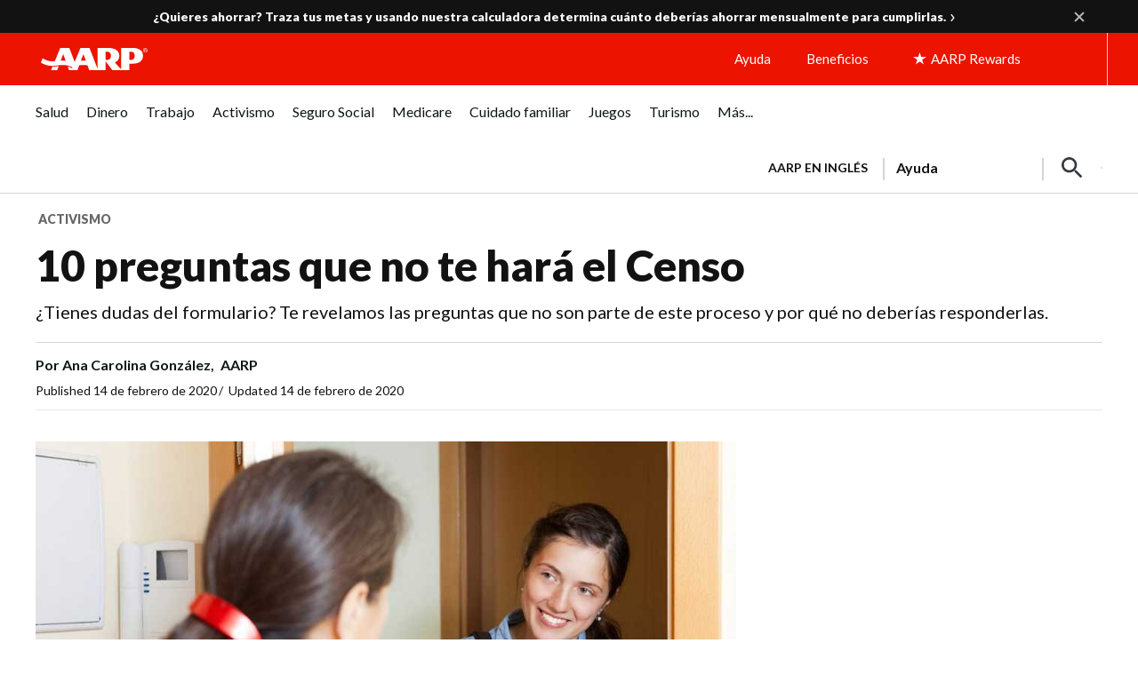

--- FILE ---
content_type: text/html; charset=utf-8
request_url: https://www.google.com/recaptcha/api2/aframe
body_size: 267
content:
<!DOCTYPE HTML><html><head><meta http-equiv="content-type" content="text/html; charset=UTF-8"></head><body><script nonce="-wQjqoCcUWscR7L9r1GEhg">/** Anti-fraud and anti-abuse applications only. See google.com/recaptcha */ try{var clients={'sodar':'https://pagead2.googlesyndication.com/pagead/sodar?'};window.addEventListener("message",function(a){try{if(a.source===window.parent){var b=JSON.parse(a.data);var c=clients[b['id']];if(c){var d=document.createElement('img');d.src=c+b['params']+'&rc='+(localStorage.getItem("rc::a")?sessionStorage.getItem("rc::b"):"");window.document.body.appendChild(d);sessionStorage.setItem("rc::e",parseInt(sessionStorage.getItem("rc::e")||0)+1);localStorage.setItem("rc::h",'1768985709478');}}}catch(b){}});window.parent.postMessage("_grecaptcha_ready", "*");}catch(b){}</script></body></html>